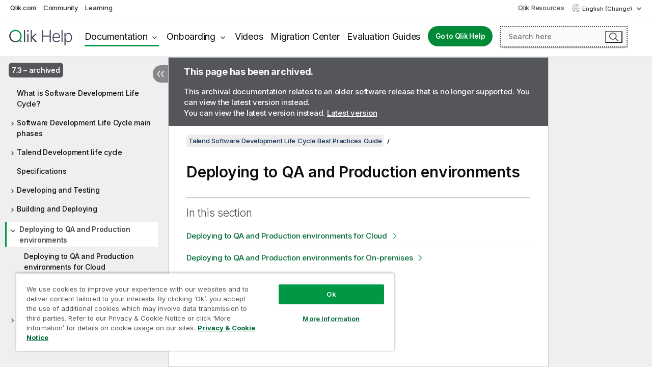

--- FILE ---
content_type: text/html; charset=utf-8
request_url: https://help.qlik.com/talend/en-US/software-dev-lifecycle-best-practices-guide/7.3/deploying-to-qa-and-production-environments
body_size: 40381
content:

<!DOCTYPE html>
<html lang="en">
<head data-version="5.8.5.35">
    <meta charset="utf-8" />
    <meta name="viewport" content="width=device-width, initial-scale=1.0" />
                <meta name="DC.Type" content="concept" />
                <meta name="DC.Title" content="Deploying to QA and Production environments" />
                <meta name="DC.Coverage" content="Administration and Monitoring" />
                <meta name="DC.Coverage" content="Deployment" />
                <meta name="DC.Coverage" content="Design and Development" />
                <meta name="prodname" content="Talend Cloud" />
                <meta name="prodname" content="Talend Data Fabric" />
                <meta name="prodname" content="Talend MDM Platform" />
                <meta name="prodname" content="Talend Real-Time Big Data Platform" />
                <meta name="prodname" content="Talend Data Services Platform" />
                <meta name="prodname" content="Talend Big Data Platform" />
                <meta name="prodname" content="Talend Data Management Platform" />
                <meta name="prodname" content="Talend ESB" />
                <meta name="prodname" content="Talend Data Integration" />
                <meta name="prodname" content="Talend Big Data" />
                <meta name="version" content="Cloud" />
                <meta name="version" content="7.3" />
                <meta name="platform" content="Talend Studio" />
                <meta name="platform" content="Talend CommandLine" />
                <meta name="platform" content="Talend Artifact Repository" />
                <meta name="platform" content="Talend Remote Engine" />
                <meta name="platform" content="Talend Management Console" />
                <meta name="platform" content="Talend Administration Center" />
                <meta name="platform" content="Talend JobServer" />
                <meta name="mapid" content="software-dev-lifecycle-best-practices-guide" />
                <meta name="pageid" content="deploying-to-qa-and-production-environments" />
                <meta name="concepts" content="Administration and Monitoring" />
                <meta name="concepts" content="Deployment" />
                <meta name="concepts" content="Design and Development" />
        <meta name="guide-name" content="Talend Software Development Life Cycle Best Practices Guide" />
    <meta name="product" content="" />
    <meta name="version" content="7.3" />

        <script type="text/javascript" src="https://d2zcxm2u7ahqlt.cloudfront.net/5b4cc16bfe8667990b58e1df434da538/search-clients/db85c396-75a2-11ef-9c3f-0242ac12000b/an.js"></script>
    <script type="text/javascript" src="https://d2zcxm2u7ahqlt.cloudfront.net/5b4cc16bfe8667990b58e1df434da538/search-clients/db85c396-75a2-11ef-9c3f-0242ac12000b/searchbox.js"></script>
    <link rel="stylesheet" href="https://d2zcxm2u7ahqlt.cloudfront.net/5b4cc16bfe8667990b58e1df434da538/search-clients/db85c396-75a2-11ef-9c3f-0242ac12000b/searchbox.css" />


    <link rel="preconnect" href="https://fonts.googleapis.com" />
    <link rel="preconnect" href="https://fonts.gstatic.com" crossorigin="anonymous" />
    <link href="https://fonts.googleapis.com/css2?family=Inter:wght@100;200;300;400;500;600;700;800;900&display=swap" rel="stylesheet" />
    
    
    
		<link rel="canonical" href="https://help.talend.com/talend/en-US/software-dev-lifecycle-best-practices-guide/8.0/deploying-to-qa-and-production-environments" />
				<link rel="alternate" hreflang="fr-fr" href="https://help.talend.com/talend/fr-FR/software-dev-lifecycle-best-practices-guide/7.3/deploying-to-qa-and-production-environments" />
				<link rel="alternate" hreflang="ja-jp" href="https://help.talend.com/talend/ja-JP/software-dev-lifecycle-best-practices-guide/7.3/deploying-to-qa-and-production-environments" />
		<link rel="alternate" hreflang="x-default" href="https://help.talend.com/talend/en-US/software-dev-lifecycle-best-practices-guide/7.3/deploying-to-qa-and-production-environments" />


    <title>Deploying to QA and Production environments | Talend Software Development Life Cycle Best Practices Guide  Help</title>
    
    

    <script type="application/ld+json">
        {
        "@context": "https://schema.org",
        "@type": "BreadcrumbList",
        "itemListElement": [
{
"@type": "ListItem",
"position": 1,
"name": "Talend Software Development Life Cycle Best Practices Guide",
"item": "https://help.qlik.com/talend/en-US/software-dev-lifecycle-best-practices-guide/7.3"
},
{
"@type": "ListItem",
"position": 2,
"name": "Deploying to QA and Production environments"
}
        ]
        }
    </script>


    
        <link rel="shortcut icon" type="image/ico" href="/talend/favicon.png?v=cYBi6b1DQtYtcF7OSPc3EOSLLSqQ-A6E_gjO45eigZw" />
        <link rel="stylesheet" href="/talend/css/styles.min.css?v=5.8.5.35" />
    
    

    
    
    


    

</head>
<body class="talend">


<script>/* <![CDATA[ */var dataLayer = [{'site':'help'}];/* ]]> */</script>
<!-- Google Tag Manager -->
<noscript><iframe src="https://www.googletagmanager.com/ns.html?id=GTM-P7VJSX"
height ="0" width ="0" style ="display:none;visibility:hidden" ></iframe></noscript>
<script>// <![CDATA[
(function(w,d,s,l,i){w[l]=w[l]||[];w[l].push({'gtm.start':
new Date().getTime(),event:'gtm.js'});var f=d.getElementsByTagName(s)[0],
j=d.createElement(s),dl=l!='dataLayer'?'&l='+l:'';j.async=true;j.src=
'//www.googletagmanager.com/gtm.js?id='+i+dl;f.parentNode.insertBefore(j,f);
})(window,document,'script','dataLayer','GTM-P7VJSX');
// ]]></script>
<!-- End Google Tag Manager -->



<input type="hidden" id="basePrefix" value="talend" />
<input type="hidden" id="baseLanguage" value="en-US" />
<input type="hidden" id="baseType" value="software-dev-lifecycle-best-practices-guide" />
<input type="hidden" id="baseVersion" value="7.3" />

    <input type="hidden" id="index" value="64" />
    <input type="hidden" id="baseUrl" value="/talend/en-US/software-dev-lifecycle-best-practices-guide/7.3" />
    


    <div id="wrap">
        
        
            

<div id="mega">
    

    

    <a href="javascript:skipToMain('main');" class="skip-button">Skip to main content</a>

    <header>
        <div class="utilities">
            <ul>
                <li><a href="https://www.qlik.com/?ga-link=qlikhelp-gnav-qlikcom">Qlik.com</a></li>
                <li><a href="https://community.qlik.com/?ga-link=qlikhelp-gnav-community">Community</a></li>
                <li><a href="https://learning.qlik.com/?ga-link=qlikhelp-gnav-learning">Learning</a></li>
            </ul>

            <div class="link">
                <a href="/en-US/Qlik-Resources.htm">Qlik Resources</a>
            </div>

            <div class="dropdown language">
	<button  aria-controls="languages-list1" aria-expanded="false" aria-label="English is currently selected. (Language menu)">
		English (Change)
	</button>
	<div aria-hidden="true" id="languages-list1">

		<ul aria-label="Menu with 5 items.">
				<li><a href="/talend/en-US/software-dev-lifecycle-best-practices-guide/7.3/deploying-to-qa-and-production-environments?tr=de-DE" lang="de" tabindex="-1" rel="nofollow" aria-label="Item 1 of 5. Deutsch">Deutsch</a></li>
				<li><a href="/talend/en-US/software-dev-lifecycle-best-practices-guide/7.3/deploying-to-qa-and-production-environments" lang="en" tabindex="-1" rel="nofollow" aria-label="Item 2 of 5. English">English</a></li>
				<li><a href="/talend/fr-FR/software-dev-lifecycle-best-practices-guide/7.3/deploying-to-qa-and-production-environments" lang="fr" tabindex="-1" rel="nofollow" aria-label="Item 3 of 5. Fran&#xE7;ais">Fran&#xE7;ais</a></li>
				<li><a href="/talend/ja-JP/software-dev-lifecycle-best-practices-guide/7.3/deploying-to-qa-and-production-environments" lang="ja" tabindex="-1" rel="nofollow" aria-label="Item 4 of 5. &#x65E5;&#x672C;&#x8A9E;">&#x65E5;&#x672C;&#x8A9E;</a></li>
				<li><a href="/talend/en-US/software-dev-lifecycle-best-practices-guide/7.3/deploying-to-qa-and-production-environments?l=zh-CN" lang="zh" tabindex="-1" rel="nofollow" aria-label="Item 5 of 5. &#x4E2D;&#x6587;&#xFF08;&#x4E2D;&#x56FD;&#xFF09;">&#x4E2D;&#x6587;&#xFF08;&#x4E2D;&#x56FD;&#xFF09;</a></li>
		</ul>
	</div>
	<div class="clearfix" aria-hidden="true"></div>
</div>
        </div>

        <div class="navigation">

            <div class="mobile-close-button mobile-menu-close-button">
                <button><span class="visually-hidden">Close</span></button>
            </div>
            <nav>

                <div class="logo mobile">
                    <a href="/en-US/" class="mega-logo">
                        <img src="/talend/img/logos/Qlik-Help-2024.svg" alt="Qlik Talend Help home" />
                        <span class=" external"></span>
                    </a>
                </div>

                <ul>
                    <li class="logo">
                        <a href="/en-US/" class="mega-logo">
                            <img src="/talend/img/logos/Qlik-Help-2024.svg" alt="Qlik Talend Help home" />
                            <span class=" external"></span>
                        </a>
                    </li>

                    <li class="pushdown">
                        <a href="javascript:void(0);" class="selected" aria-controls="mega-products-list" aria-expanded="false">Documentation</a>
                        <div class="pushdown-list documentation-list doc-tabs " id="mega-products-list" aria-hidden="true">

                            <div class="doc-category-list">
                                <ul>
                                    <li class="doc-category-link" id="tab1"><a href="javascript:void(0);">Cloud</a></li>
                                    <li class="doc-category-link" id="tab2"><a href="javascript:void(0);">Client-Managed</a></li>
                                    <li class="doc-category-link" id="tab3"><a href="javascript:void(0);">Additional documentation</a></li>
                                </ul>
                            </div>

                            <a href="javascript:void(0);" class="mobile doc-category-link" id="tab1">Cloud</a>
                            <div role="tabpanel" id="tabs1_tab1_panel" class="tabpanel">
                                <div>
                                    <h2>Qlik Cloud</h2>
                                    <ul class="two">
                                        <li><a href="/en-US/cloud-services/">Home</a></li>
                                        <li><a href="/en-US/cloud-services/Subsystems/Hub/Content/Global_Common/HelpSites/introducing-qlik-cloud.htm">Introduction</a></li>
                                        <li><a href="/en-US/cloud-services/csh/client/ChangeLogSaaS">What's new in Qlik Cloud</a></li>
                                        <li><a href="/en-US/cloud-services/Subsystems/Hub/Content/Global_Common/HelpSites/Talend-capabilities.htm">What is Qlik Talend Cloud</a></li>
                                        <li><a href="/en-US/cloud-services/Subsystems/Hub/Content/Sense_Hub/Introduction/analyzing-data.htm">Analytics</a></li>
                                        <li><a href="/en-US/cloud-services/Subsystems/Hub/Content/Sense_Hub/DataIntegration/Introduction/Data-services.htm">Data Integration</a></li>
                                        <li><a href="/en-US/cloud-services/Subsystems/Hub/Content/Sense_Hub/Introduction/qlik-sense-administration.htm">Administration</a></li>
                                        <li><a href="/en-US/cloud-services/Subsystems/Hub/Content/Sense_QlikAutomation/introduction/home-automation.htm">Automations</a></li>
                                        <li><a href="https://qlik.dev/" class="see-also-link-external" target="_blank">Development</a></li>
                                    </ul>
                                </div>
                                <div>
                                    <h2>Other cloud solutions</h2>
                                    <ul>
                                        <li><a href="/en-US/cloud-services/Content/Sense_Helpsites/Home-talend-cloud.htm">Talend Cloud</a></li>
                                        <li><a href="https://talend.qlik.dev/apis/" class="see-also-link-external" target="_blank">Talend API Portal</a></li>
                                        <li><a href="https://www.stitchdata.com/docs/" class="see-also-link-external" target="_blank">Stitch</a></li>
                                        <li><a href="/en-US/upsolver">Upsolver</a></li>
                                    </ul>
                                </div>
                            </div>

                            <a href="javascript:void(0);" class="mobile doc-category-link" id="tab2">Client-Managed</a>
                            <div role="tabpanel" id="tabs1_tab2_panel" class="tabpanel">
                                <div>
                                    <h2>Client-Managed — Analytics</h2>
                                    <ul class="two">
                                        <!-- client managed analytics -->
                                        <li><a tabindex="-1" href="/en-US/sense/Content/Sense_Helpsites/Home.htm">Qlik Sense for users</a></li>
                                        <li><a tabindex="-1" href="/en-US/sense-admin">Qlik Sense for administrators</a></li>
                                        <li><a tabindex="-1" href="/en-US/sense-developer">Qlik Sense for developers</a></li>
                                        <li><a tabindex="-1" href="/en-US/nprinting">Qlik NPrinting</a></li>
                                        <li><a tabindex="-1" href="/en-US/connectors">Connectors</a></li>
                                        <li><a tabindex="-1" href="/en-US/geoanalytics">Qlik GeoAnalytics</a></li>
                                        <li><a tabindex="-1" href="/en-US/alerting">Qlik Alerting</a></li>
                                        <li><a tabindex="-1" href="/en-US/qlikview/Content/QV_HelpSites/Home.htm">QlikView for users and administrators</a></li>
                                        <li><a tabindex="-1" href="/en-US/qlikview-developer">QlikView for developers</a></li>
                                        <li><a tabindex="-1" href="/en-US/governance-dashboard">Governance Dashboard</a></li>
                                    </ul>
                                </div>
                                <div>
                                    <h2>Client-Managed — Data Integration</h2>
                                    <ul class="two">
                                        <!-- client managed data integration -->
                                        <li><a tabindex="-1" href="/en-US/replicate">Qlik Replicate</a></li>
                                        <li><a tabindex="-1" href="/en-US/compose">Qlik Compose</a></li>
                                        <li><a tabindex="-1" href="/en-US/enterprise-manager">Qlik Enterprise Manager</a></li>
                                        <li><a tabindex="-1" href="/en-US/gold-client">Qlik Gold Client</a></li>
                                        <li><a tabindex="-1" href="/en-US/catalog">Qlik Catalog</a></li>
                                        <li><a tabindex="-1" href="/en-US/nodegraph">NodeGraph (legacy)</a></li>
                                        <li><a href="/talend/en-US/studio-user-guide/">Talend Studio</a></li>
                                        <li><a href="/talend/en-US/esb-developer-guide/">Talend ESB</a></li>
                                        <li><a href="/talend/en-US/administration-center-user-guide">Talend Administration Center</a></li>
                                        <li><a href="/talend/en-US/talend-data-catalog/">Talend Data Catalog</a></li>
                                        <li><a href="/talend/en-US/data-preparation-user-guide/8.0">Talend Data Preparation</a></li>
                                        <li><a href="/talend/en-US/data-stewardship-user-guide/8.0">Talend Data Stewardship</a></li>
                                    </ul>
                                </div>
                            </div>

                            <a href="javascript:void(0);" class="mobile doc-category-link" id="tab3">Additional documentation</a>
                            <div role="tabpanel" id="tabs1_tab3_panel" class="tabpanel">
                                <div>
                                    <h2>Additional documentation</h2>
                                    <ul>
                                        <li><a href="/en-US/archive" class="archive-link">Qlik Documentation archive</a></li>
                                        <li><a href="/talend/en-US/archive" class="archive-link">Talend Documentation archive</a></li>
                                        <li><div class="talend-logo"></div><a href="/talend/en-US/">Find help for Qlik Talend products</a></li>
                                    </ul>
                                </div>
                            </div>
                            <div class="doc-lightbox"></div>
                        </div>

                    </li>

                    <li class="pushdown">
                        <a href="javascript:void(0);" aria-controls="mega-onboarding-list" aria-expanded="false">Onboarding</a>

                        <div class="pushdown-list documentation-list doc-tabs " id="mega-onboarding-list" aria-hidden="true">

                            <div class="doc-category-list">
                                <ul>
                                    <li class="doc-category-link" id="tab8"><a href="javascript:void(0);">Get started with analytics</a></li>
                                    <li class="doc-category-link" id="tab9"><a href="javascript:void(0);">Get started with data integration</a></li>
                                </ul>
                            </div>

                            <div role="tabpanel" id="tabs1_tab8_panel" class="tabpanel">
                                <div>
                                    <h2>Onboarding analytics users</h2>
                                    <ul class="two">
                                        <li><a tabindex="-1" href="/en-US/onboarding">Get started with analytics in Qlik Sense</a></li>

                                        <li><a tabindex="-1" href="/en-US/onboarding/qlik-cloud-analytics-standard">Administer Qlik Cloud Analytics Standard</a></li>
                                        <li><a tabindex="-1" href="/en-US/onboarding/qlik-cloud-analytics-premium-enterprise">Administer Qlik Cloud Analytics Premium and Enterprise</a></li>
                                        <li><a tabindex="-1" href="/en-US/onboarding/qlik-sense-business-admins">Administer Qlik Sense Business</a></li>
                                        <li><a tabindex="-1" href="/en-US/onboarding/qlik-sense-enterprise-saas-admins">Administer Qlik Sense Enterprise SaaS</a></li>
                                        <li><a tabindex="-1" href="/en-US/onboarding/qlik-cloud-government-admins">Administer Qlik Cloud Government</a></li>

                                        <li><a tabindex="-1" href="/en-US/onboarding/qlik-sense-enterprise-windows-admins">Administer Qlik Sense Enterprise on Windows</a></li>
                                    </ul>
                                </div>
                            </div>
                            <div role="tabpanel" id="tabs1_tab9_panel" class="tabpanel">
                                <div>
                                    <h2>Onboarding data integration users</h2>
                                    <ul class="">
                                        <li><a tabindex="-1" href="/en-US/cloud-services/Subsystems/Hub/Content/Sense_Hub/DataIntegration/Introduction/Getting-started-QTC.htm">Getting started with Qlik Talend Data Integration Cloud</a></li>
                                        <li><a tabindex="-1" href="/talend/en-US/talend-cloud-getting-started/Cloud/about-talend-cloud">Getting Started with Talend Cloud</a></li>
                                    </ul>
                                </div>
                            </div>                            
                            <div class="doc-lightbox"></div>
                        </div>
                    </li>


                    <li><a href="/en-US/videos">Videos</a></li>

                    <li><a href="/en-US/migration">Migration Center</a></li>

                    <li class="mega-migration"><a href="/en-US/evaluation-guides">Evaluation Guides</a></li>

                    <li class="hidden-desktop"><a href="/en-US/Qlik-Resources.htm">Qlik Resources</a></li>

                        
                        
                            <li><a class="button goto" href="/en-US/">Go to Qlik Help</a></li>
                        


                    <li class="dropdown language-mobile">
	<a href="javascript:void(0);" aria-controls="languages-list2" aria-expanded="false" aria-label="English is currently selected. (Language menu)">
		English (Change)
	</a>
	<div aria-hidden="true" id="languages-list2">

		<ul aria-label="Menu with 5 items.">
				<li><a href="/talend/en-US/software-dev-lifecycle-best-practices-guide/7.3/deploying-to-qa-and-production-environments?tr=de-DE" lang="de" tabindex="-1" rel="nofollow" aria-label="Item 1 of 5. Deutsch">Deutsch</a></li>
				<li><a href="/talend/en-US/software-dev-lifecycle-best-practices-guide/7.3/deploying-to-qa-and-production-environments" lang="en" tabindex="-1" rel="nofollow" aria-label="Item 2 of 5. English">English</a></li>
				<li><a href="/talend/fr-FR/software-dev-lifecycle-best-practices-guide/7.3/deploying-to-qa-and-production-environments" lang="fr" tabindex="-1" rel="nofollow" aria-label="Item 3 of 5. Fran&#xE7;ais">Fran&#xE7;ais</a></li>
				<li><a href="/talend/ja-JP/software-dev-lifecycle-best-practices-guide/7.3/deploying-to-qa-and-production-environments" lang="ja" tabindex="-1" rel="nofollow" aria-label="Item 4 of 5. &#x65E5;&#x672C;&#x8A9E;">&#x65E5;&#x672C;&#x8A9E;</a></li>
				<li><a href="/talend/en-US/software-dev-lifecycle-best-practices-guide/7.3/deploying-to-qa-and-production-environments?l=zh-CN" lang="zh" tabindex="-1" rel="nofollow" aria-label="Item 5 of 5. &#x4E2D;&#x6587;&#xFF08;&#x4E2D;&#x56FD;&#xFF09;">&#x4E2D;&#x6587;&#xFF08;&#x4E2D;&#x56FD;&#xFF09;</a></li>
		</ul>
	</div>
	<div class="clearfix" aria-hidden="true"></div>
</li>
                </ul>
            </nav>

            <div class="search-container">

                <button>Search</button>
                    <div id="auto" class="su-box">
                        <div ng-controller="SearchautoController">
                            <div bind-html-compile="autocompleteHtml">
                                <span class="su-placeholder" tabindex="0">
    Loading SearchUnify's search<span class="su-dots"></span>
    <span class="su-support-link">
        If you need assistance with your product, please contact Qlik Support.<br/>
        <a href="https://customerportal.qlik.com/knowledge" target="_blank">Qlik Customer Portal</a>
    </span>
</span>
                            </div>
                        </div>
                    </div>
            </div>



            <button class="mobile-menu-button">Menu</button>
        </div>


    </header>

    <div class="search-box mobile">
        <div class="search-cancel">
            <button><span class="visually-hidden">Close</span></button>
        </div>
            <span class="su-placeholder" tabindex="0">
    Loading SearchUnify's search<span class="su-dots"></span>
    <span class="su-support-link">
        If you need assistance with your product, please contact Qlik Support.<br/>
        <a href="https://customerportal.qlik.com/knowledge" target="_blank">Qlik Customer Portal</a>
    </span>
</span>
    </div>
    

</div>



        <div class="main ">
                

            <div class="container content">
                <div class="navigation-pane col-3">
                    <button class="hide-toc" aria-label="Hide table of contents" data-text-hide="Hide table of contents" data-text-show="Show table of contents"></button>
                    
                    
        <aside class="navigation">
            <div class="tree-header">
                <div class="header-items">
                    <div class="content-button open">
                        <button class="button" aria-label="Show table of contents"></button>
                    </div>
                    <div class="content-button close">
                        <button class="button" aria-label="Hide table of contents"></button>
                    </div>

                        <div class="website-name">
        <h2 id="website-name-header" class="software-dev-lifecycle-best-practices-guide">
            <a href="/talend/en-US/software-dev-lifecycle-best-practices-guide/7.3/">
Talend Software Development Life Cycle Best Practices Guide            </a>

        </h2>
    </div>


                    <div class="navigation-help" aria-label="The navigation region that follows is a tree view. Use the tab key to navigate onto the tree and the right and left arrow keys to expand branches."><p>Navigate</p></div>

                </div>
            </div>
                    <span class="version-display hidden-mobile">7.3 – archived</span>
            <input type="hidden" id="version-name" value="7.3" />



            <button class="horizontal-nav-close-button">Back</button>
            <nav>
                		<ul role=tree id=tree0 aria-labelledby=website-name-header tabindex=0>
		<li role="treeitem" id="tocitem-1" data-index="1"  aria-labelledby="tocitem-1">
            <a href="/talend/en-US/software-dev-lifecycle-best-practices-guide/7.3/what-is-software-development-life-cycle">What is Software Development Life Cycle?</a>
			
        </li>
		<li role="treeitem" id="tocitem-2" data-index="2"  aria-expanded="false" aria-labelledby="tocitem-2">
                <div class="toggle" aria-hidden="true"></div>
            <a href="/talend/en-US/software-dev-lifecycle-best-practices-guide/7.3/software-development-life-cycle-main-phases">Software Development Life Cycle main phases</a>
			
        </li>
		<li role="treeitem" id="tocitem-6" data-index="6"  aria-expanded="false" aria-labelledby="tocitem-6">
                <div class="toggle" aria-hidden="true"></div>
            <a href="/talend/en-US/software-dev-lifecycle-best-practices-guide/7.3/talend-development-life-cycle">Talend Development life cycle</a>
			
        </li>
		<li role="treeitem" id="tocitem-11" data-index="11"  aria-labelledby="tocitem-11">
            <a href="/talend/en-US/software-dev-lifecycle-best-practices-guide/7.3/specifications">Specifications</a>
			
        </li>
		<li role="treeitem" id="tocitem-12" data-index="12"  aria-expanded="false" aria-labelledby="tocitem-12">
                <div class="toggle" aria-hidden="true"></div>
            <a href="/talend/en-US/software-dev-lifecycle-best-practices-guide/7.3/developing-and-testing">Developing and Testing</a>
			
        </li>
		<li role="treeitem" id="tocitem-20" data-index="20"  aria-expanded="false" aria-labelledby="tocitem-20">
                <div class="toggle" aria-hidden="true"></div>
            <a href="/talend/en-US/software-dev-lifecycle-best-practices-guide/7.3/ci-build">Building and Deploying</a>
			
        </li>
		<li role="treeitem" id="tocitem-64" data-index="64"  aria-expanded="true" class="active" aria-labelledby="tocitem-64">
                <div class="toggle" aria-hidden="true"></div>
            <a href="/talend/en-US/software-dev-lifecycle-best-practices-guide/7.3/deploying-to-qa-and-production-environments">Deploying to QA and Production environments</a>
			
		<ul role=group class=cloud aria-labelledby=tocitem-64>
		<li role="treeitem" id="tocitem-65" data-index="65"  aria-labelledby="tocitem-65">
            <a href="/talend/en-US/software-dev-lifecycle-best-practices-guide/7.3/deploying-to-qa-and-production-environments-for-cloud">Deploying to QA and Production environments for Cloud</a>
			
        </li>
		<li role="treeitem" id="tocitem-66" data-index="66"  aria-expanded="false" aria-labelledby="tocitem-66">
                <div class="toggle" aria-hidden="true"></div>
            <a href="/talend/en-US/software-dev-lifecycle-best-practices-guide/7.3/deploying-to-qa-and-production-environments-for-on-premises">Deploying to QA and Production environments for On-premises</a>
			
        </li>
        </ul>        </li>
		<li role="treeitem" id="tocitem-68" data-index="68"  aria-expanded="false" aria-labelledby="tocitem-68">
                <div class="toggle" aria-hidden="true"></div>
            <a href="/talend/en-US/software-dev-lifecycle-best-practices-guide/7.3/maintaining">Maintaining</a>
			
        </li>
        </ul>
            </nav>
        </aside>
                    
                </div>

                
                <main class="col-offset-3 col-7" id="main" tabindex="0">
                        <aside class="archived-note website-list row">
                                <div class="col-12">
        <p class="header"><strong>This page has been archived.</strong></p>
        <p>This archival documentation relates to an older software release that is no longer supported. You can view the latest version instead. </p>
            <p class="view-latest">You can view the latest version instead. <a class="view-latest-link" href="/talend/en-US/software-dev-lifecycle-best-practices-guide/8.0/what-is-software-development-life-cycle">Latest version</a></p>
    </div>

                        </aside>



                    <div class="article">
                        
                        
                        

                        	<div class="search-feedback-wrapper" id="feedback-wrapper">
	<div class="search-feedback-box hidden" id="feedback-frame" tabindex="0">
		<div class="box-heading">Leave your feedback here</div>
		<div class="form">
			

		</div>
		<span><a href="javascript:void(0)" class="search-feedback-close" aria-label="Close" role="button"><img alt="Close feedback widget" src="/talend/img/nav/close-white.svg" /></a></span>
	</div>
	</div>
	

    <div role="navigation" id="breadcrumb" aria-label="Breadcrumb" class="breadcrumb">

        <ol>
                <li><a href="/talend/en-US/software-dev-lifecycle-best-practices-guide/7.3" class="version-link">Talend Software Development Life Cycle Best Practices Guide</a></li>

        </ol>
    </div>
    <aside class="archived-note website-list row home">
            <div class="col-12">
        <p class="header"><strong>This page has been archived.</strong></p>
        <p>This archival documentation relates to an older software release that is no longer supported. You can view the latest version instead. </p>
            <p class="view-latest">You can view the latest version instead. <a class="view-latest-link" href="/talend/en-US/software-dev-lifecycle-best-practices-guide/8.0/what-is-software-development-life-cycle">Latest version</a></p>
    </div>

    </aside>

	<div id="topicContent">
		<div>

    <h1 class="title topictitle1" id="ariaid-title1">Deploying to QA and Production environments</h1>

    
    
    <div><div class="availability-container"><div class="availability-tag"></div></div><div class="abstract">
         <span class="shortdesc"></span>

    </div>
</div>

<div class="related-links">
<h3 class="inthissection">In this section</h3><ul class="ullinks"><li class="link ulchildlink"><a href="/talend/en-US/software-dev-lifecycle-best-practices-guide/7.3/deploying-to-qa-and-production-environments-for-cloud">Deploying to QA and Production environments for Cloud</a></li><li class="link ulchildlink"><a href="/talend/en-US/software-dev-lifecycle-best-practices-guide/7.3/deploying-to-qa-and-production-environments-for-on-premises">Deploying to QA and Production environments for On-premises</a></li></ul>
</div></div>
        
        
	</div>
<div id="video-box">
	<div class="wrapper">
		<div class="close"></div>
		<div id="ytplayer"></div>
	</div>
</div>


                    </div>
                    <div class="search-extras regular hidden-desktop">
                            <h2 id="customerfeedback">Did this page help you?</h2>
                            <p>If you find any issues with this page or its content – a typo, a missing step, or a technical error – please let us know!</p> 
                            <div class="search-feedback"><a href="#" class="search-feedback-button" onclick="return false;" aria-label="Leave your feedback here" tabindex="0">Leave your feedback here</a></div>
                        </div>
                    
	<nav class="next-nav">

		<span class="previous-topic">
			<a href="/talend/en-US/software-dev-lifecycle-best-practices-guide/7.3/executing-esb-artifacts-on-kubernetes" aria-label="Previous topic: Executing ESB artifacts on Kubernetes">
				<span class="direction-label" aria-hidden="true">Previous topic</span>
				<span class="title-label" aria-hidden="true">Executing ESB artifacts on Kubernetes</span>
			</a>
		</span>

		<span class="next-topic">
			<a href="/talend/en-US/software-dev-lifecycle-best-practices-guide/7.3/deploying-to-qa-and-production-environments-for-cloud" aria-label="Next topic: Deploying to QA and Production environments for Cloud">
				<span class="direction-label" aria-hidden="true">Next topic</span>
				<span class="title-label" aria-hidden="true">Deploying to QA and Production environments for Cloud</span>
			</a>
		</span>
	</nav>

                    <div class="row">                        
                        


<a href="javascript:void(0);" id="toptop" aria-label="Go to the top of the page"></a>

<footer class="flare" tabindex="-1">

	<div class="row">
		<div class="footerbox">
			<div class="col-3">
				<h2>Help Resources</h2>
				<ul class="link-list">
						<li>
		<a href="https://www.youtube.com/channel/UCFxZPr8pHfZS0n3jxx74rpA">Qlik Help Videos</a>
	</li>

						<li>
		<a href="https://qlik.dev/">Qlik Developer</a>
	</li>

						<li>
		<a href="https://www.qlik.com/us/services/training">Qlik Training</a>
	</li>

						<li>
		<a href="https://learning.qlik.com">Qlik Learning</a>
	</li>

						<li>
		<a href="https://customerportal.qlik.com/">Qlik Customer Portal</a>
	</li>

						<li>
		<a href="https://www.qlik.com/us/resource-library">Qlik Resource Library</a>
	</li>

				</ul>
			</div>
			<div class="col-3">
				<h2>Products</h2>
				<h3>Data Integration and Quality</h3>
				<ul class="link-list">
						<li>
		<a href="https://www.qlik.com/us/products/qlik-talend-data-integration-and-quality">Qlik Talend</a>
	</li>

						<li>
		<a href="https://www.qlik.com/us/products/qlik-talend-cloud">Qlik Talend Cloud</a>
	</li>

						<li>
		<a href="https://www.qlik.com/us/products/talend-data-fabric">Talend Data Fabric</a>
	</li>

				</ul>
				<h3>Analytics & AI</h3>
				<ul class="link-list">
						<li>
		<a href="https://www.qlik.com/us/products/qlik-cloud-analytics">Qlik Cloud Analytics</a>
	</li>

						<li>
		<a href="https://www.qlik.com/us/products/qlik-answers">Qlik Answers</a>
	</li>

						<li>
		<a href="https://www.qlik.com/us/products/qlik-predict">Qlik Predict</a>
	</li>

						<li>
		<a href="https://www.qlik.com/us/products/qlik-automate">Qlik Automate</a>
	</li>

				</ul>				
			</div>			
			<div class="col-3">
				<h2>Why Qlik?</h2>
				<ul class="link-list">
						<li>
		<a href="https://www.qlik.com/us/why-qlik-is-different">Why Qlik</a>
	</li>

						<li>
		<a href="https://www.qlik.com/us/trust">Trust and Security</a>
	</li>

						<li>
		<a href="https://www.qlik.com/us/trust/privacy">Trust and Privacy</a>
	</li>

						<li>
		<a href="https://www.qlik.com/us/trust/ai">Trust and AI</a>
	</li>

						<li>
		<a href="https://www.qlik.com/us/why-qlik-for-ai">Why Qlik for AI</a>
	</li>

						<li>
		<a href="https://www.qlik.com/us/compare">Compare Qlik</a>
	</li>

						<li>
		<a href="https://www.qlik.com/us/products/technology/featured-partners">Featured Technology Partners</a>
	</li>

						<li>
		<a href="https://www.qlik.com/us/products/data-sources">Data Sources and Targets</a>
	</li>

						<li>
		<a href="https://www.qlik.com/us/regions">Qlik Regions</a>
	</li>

				</ul>
			</div>
			<div class="col-3">
				<h2>About Qlik</h2>				
				<ul class="link-list">
						<li>
		<a href="https://www.qlik.com/us/company">Company</a>
	</li>

						<li>
		<a href="https://www.qlik.com/us/company/leadership">Leadership</a>
	</li>

						<li>
		<a href="https://www.qlik.com/us/company/corporate-responsibility">CSR</a>
	</li>

						<li>
		<a href="https://www.qlik.com/us/company/diversity">DEI&B</a>
	</li>

						<li>
		<a href="https://www.qlik.com/us/company/academic-program">Academic Program</a>
	</li>

						<li>
		<a href="https://www.qlik.com/us/partners">Partner Program</a>
	</li>

						<li>
		<a href="https://www.qlik.com/us/company/careers">Careers</a>
	</li>

						<li>
		<a href="https://www.qlik.com/us/company/press-room">Newsroom</a>
	</li>

						<li>
		<a href="https://www.qlik.com/us/contact">Global Office/Contact</a>
	</li>

				</ul>
			</div>
			<div class="col-12 bottom-section">
				<div class="footer-logo-socials">
					<img class="footer-logo" src="/talend/img/logos/logo-qlik-footer.svg" alt="" />				
					<ul class="link-list social">
						<li class="social-links"><a class="community" href="https://community.qlik.com/" aria-label="https://community.qlik.com/">Qlik Community</a></li>
						<li class="social-links"><a href="https://twitter.com/qlik" aria-label="Qlik on Twitter"><img src="/talend/img/social/twitter-2024.svg" alt="" /></a></li>
						<li class="social-links"><a href="https://www.linkedin.com/company/qlik" aria-label="Qlik on LinkedIn"><img src="/talend/img/social/linkedin-2024.svg" alt="" /></a></li>
						<li class="social-links"><a href="https://www.facebook.com/qlik" aria-label="Qlik on Facebook"><img src="/talend/img/social/fb-2024.svg" alt="" /></a></li>
					</ul>
				</div>

				<ul class="link-list">
							<li>
		<a href="https://www.qlik.com/us/legal/legal-agreements">Legal Agreements</a>
	</li>

							<li>
		<a href="https://www.qlik.com/us/legal/product-terms">Product Terms</a>
	</li>

							<li>
		<a href="https://www.qlik.com/us/legal/legal-policies">Legal Policies</a>
	</li>

							<li>
		<a href="https://www.qlik.com/us/legal/privacy-and-cookie-notice">Privacy & Cookie Notice</a>
	</li>

							<li>
		<a href="https://www.qlik.com/us/legal/terms-of-use">Terms of Use</a>
	</li>

							<li>
		<a href="https://www.qlik.com/us/legal/trademarks">Trademarks</a>
	</li>
						
						<li><button class="optanon-toggle-display">Do Not Share My Info</button></li>
				</ul>			
				<p class="copyright">Copyright &#xA9; 1993-2026 QlikTech International AB. All rights reserved.</p>
			</div>
		</div>
	</div>

</footer>
                    
                    </div>
                </main>



            </div>

        </div>



    </div>
    <input id="hws" name="hws" type="hidden" value="software-dev-lifecycle-best-practices-guide" />
    <input id="hv" name="hv" type="hidden" value="7.3" />
    <script src="/talend/js/scripts.min.js?v=5.8.5.35"></script>
    
    
        <script defer="defer" src="/talend/js/federatedsearch.min.js"></script>
    
    


    




</body>

</html>